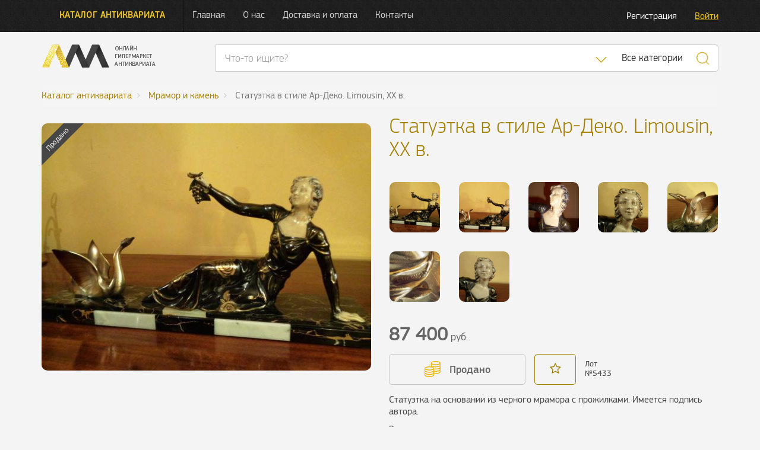

--- FILE ---
content_type: text/html; charset=UTF-8
request_url: https://antiqmall.ru/lot/5433
body_size: 7097
content:
<!doctype html>
<html lang="ru">
<head>
    <meta charset="utf-8" />
    <title>Статуэтка в стиле Ар-Деко. Limousin, ХХ в.  - в антикварном магазине АнтикМолл</title>
    <meta name="robots" content="all"/>
    <meta name="description" content="Статуэтка в стиле Ар-Деко. Limousin, ХХ в.  - купить в онлайн гипермаркете антиквариата АнтикМолл. Бесплатная доставка со всего мира до склада в Санкт-Петербурге. Доставка по России.">
    <meta http-equiv="X-UA-Compatible" content="IE=edge">
    <meta id="viewport" name="viewport" content="width=device-width, initial-scale=1.0, maximum-scale=1.0, user-scalable=no">

    <link rel="icon" href="/assets/design/img/favicon.png" type="image/png" />

    <link rel="stylesheet" href="//code.jquery.com/ui/1.12.1/themes/base/jquery-ui.min.css">
    <link rel="stylesheet" href="https://antiqmall.ru/assets/design/bootstrap/css/bootstrap.min.css">
    <link rel="stylesheet" href="https://antiqmall.ru/assets/design/css/font-awesome.min.css">
    <link rel="stylesheet" href="https://antiqmall.ru/assets/design/lightbox/css/lightgallery.css">
    <link rel="stylesheet" href="https://antiqmall.ru/assets/design/css/icheck/skins/square/yellow.css">
    <link rel="stylesheet" href="https://antiqmall.ru/assets/design/css/custom.css">

    <script>
        window.ga=window.ga||function(){(ga.q=ga.q||[]).push(arguments)};ga.l=+new Date;
                ga('create', 'UA-91090175-1', 'auto');
                ga('require', 'displayfeatures');
        ga('send', 'pageview');
        setTimeout(function() {ga('send','event','nobounce','30sec')},30000);
    </script>
    <script async src='https://www.google-analytics.com/analytics.js'></script>
</head>
<body>
<div class="overlay-page"></div>
<!-- Main navigation -->
<nav class="navbar navbar-black navbar-fixed-top header-box">
    <div class="container">
        <a href="/" class="navbar-logo-box">
            <img src="https://antiqmall.ru/assets/design/img/amlogo.png" class="logo" height="39" width="192" alt="Логотип АнтикМолл">
        </a>

        <!-- Brand and toggle get grouped for better mobile display -->
        <div class="navbar-header">
            <button type="button" class="navbar-toggle collapsed" data-toggle="collapse" data-target="#bs-example-navbar-collapse-1" aria-expanded="false">
                <span class="sr-only">Нажмите и откроется навигация</span>
                <span class="icon-bar"></span>
                <span class="icon-bar"></span>
                <span class="icon-bar"></span>
            </button>
            <a class="navbar-brand" href="/">Каталог антиквариата</a>
        </div>

        <!-- Collect the nav links, forms, and other content for toggling -->
        <div class="collapse navbar-collapse" id="bs-example-navbar-collapse-1">
            <ul class="nav navbar-nav navbar-menu-box">
                <li><a href="/">Главная</a></li>
                <li><a href="/about">О нас</a></li>
                <li><a href="/delivery">Доставка и оплата</a></li>
                <li><a href="/contact">Контакты</a></li>
            </ul>

            <ul class="nav navbar-nav navbar-right navbar-right-box profile-actions">
                                    <li><a href="/profile/registration" class="btn-register">Регистрация</a></li>
                    <li><a href="/profile/login" class="btn-login">Войти</a></li>
                            </ul>
        </div><!-- /.navbar-collapse -->
    </div><!-- /.container-fluid -->
    <div class="container">
        <div class="custom-menu">
            <div class="menu-dark" style="background-image: url('https://antiqmall.ru/assets/design/img/category43.jpg');" id="menu_category_bg_43">
                <div class="menu-sections">
                    <div class="main-section pull-left">
                        <div class="all-antiq-link">
                            <a href="/products/category/all">Весь антиквариат</a>
                        </div>
                        <ul itemscope itemtype="http://schema.org/SiteNavigationElement">
                                                            <li>
                                    <a
                                        itemprop="url"
                                        href="/products/category/43"
                                        data-menu="sub_menu_43"
                                        data-img="https://antiqmall.ru/assets/design/img/category43.jpg"
                                        data-category="43"
                                        >
                                        <span itemprop="text">Бронза и литье</span>
                                    </a>
                                </li>
                                                            <li>
                                    <a
                                        itemprop="url"
                                        href="/products/category/35"
                                        data-menu="sub_menu_35"
                                        data-img="https://antiqmall.ru/assets/design/img/category35.jpg"
                                        data-category="35"
                                        >
                                        <span itemprop="text">Дизайн</span>
                                    </a>
                                </li>
                                                            <li>
                                    <a
                                        itemprop="url"
                                        href="/products/category/47"
                                        data-menu="sub_menu_47"
                                        data-img="https://antiqmall.ru/assets/design/img/category47.jpg"
                                        data-category="47"
                                        >
                                        <span itemprop="text">Другое</span>
                                    </a>
                                </li>
                                                            <li>
                                    <a
                                        itemprop="url"
                                        href="/products/category/39"
                                        data-menu="sub_menu_39"
                                        data-img="https://antiqmall.ru/assets/design/img/category39.jpg"
                                        data-category="39"
                                        >
                                        <span itemprop="text">Живопись и графика</span>
                                    </a>
                                </li>
                                                            <li>
                                    <a
                                        itemprop="url"
                                        href="/products/category/44"
                                        data-menu="sub_menu_44"
                                        data-img="https://antiqmall.ru/assets/design/img/category44.jpg"
                                        data-category="44"
                                        >
                                        <span itemprop="text">Зеркала</span>
                                    </a>
                                </li>
                                                            <li>
                                    <a
                                        itemprop="url"
                                        href="/products/category/46"
                                        data-menu="sub_menu_46"
                                        data-img="https://antiqmall.ru/assets/design/img/category46.jpg"
                                        data-category="46"
                                        >
                                        <span itemprop="text">Индустриальный стиль</span>
                                    </a>
                                </li>
                                                            <li>
                                    <a
                                        itemprop="url"
                                        href="/products/category/32"
                                        data-menu="sub_menu_32"
                                        data-img="https://antiqmall.ru/assets/design/img/category32.jpg"
                                        data-category="32"
                                        >
                                        <span itemprop="text">Мебель</span>
                                    </a>
                                </li>
                                                            <li>
                                    <a
                                        itemprop="url"
                                        href="/products/category/42"
                                        data-menu="sub_menu_42"
                                        data-img="https://antiqmall.ru/assets/design/img/category42.jpg"
                                        data-category="42"
                                        >
                                        <span itemprop="text">Мрамор и камень</span>
                                    </a>
                                </li>
                                                            <li>
                                    <a
                                        itemprop="url"
                                        href="/products/category/36"
                                        data-menu="sub_menu_36"
                                        data-img="https://antiqmall.ru/assets/design/img/category36.jpg"
                                        data-category="36"
                                        >
                                        <span itemprop="text">Свет</span>
                                    </a>
                                </li>
                                                            <li>
                                    <a
                                        itemprop="url"
                                        href="/products/category/37"
                                        data-menu="sub_menu_37"
                                        data-img="https://antiqmall.ru/assets/design/img/category37.jpg"
                                        data-category="37"
                                        >
                                        <span itemprop="text">Серебро</span>
                                    </a>
                                </li>
                                                            <li>
                                    <a
                                        itemprop="url"
                                        href="/products/category/45"
                                        data-menu="sub_menu_45"
                                        data-img="https://antiqmall.ru/assets/design/img/category45.jpg"
                                        data-category="45"
                                        >
                                        <span itemprop="text">Стекло и хрусталь</span>
                                    </a>
                                </li>
                                                            <li>
                                    <a
                                        itemprop="url"
                                        href="/products/category/40"
                                        data-menu="sub_menu_40"
                                        data-img="https://antiqmall.ru/assets/design/img/category40.jpg"
                                        data-category="40"
                                        >
                                        <span itemprop="text">Улица и сад</span>
                                    </a>
                                </li>
                                                            <li>
                                    <a
                                        itemprop="url"
                                        href="/products/category/41"
                                        data-menu="sub_menu_41"
                                        data-img="https://antiqmall.ru/assets/design/img/category41.jpg"
                                        data-category="41"
                                        >
                                        <span itemprop="text">Фарфор и керамика</span>
                                    </a>
                                </li>
                                                            <li>
                                    <a
                                        itemprop="url"
                                        href="/products/category/38"
                                        data-menu="sub_menu_38"
                                        data-img="https://antiqmall.ru/assets/design/img/category38.jpg"
                                        data-category="38"
                                        >
                                        <span itemprop="text">Часы</span>
                                    </a>
                                </li>
                                                    </ul>
                    </div>
                    <div class="secondary-section pull-left">
                                                    <div class="sub-menu" id="sub_menu_43">
                                <h2 class="title">Бронза и литье</h2>
                                <ul>
                                                                                                        </ul>
                            </div>
                                                    <div class="sub-menu" id="sub_menu_35">
                                <h2 class="title">Дизайн</h2>
                                <ul>
                                                                                                        </ul>
                            </div>
                                                    <div class="sub-menu" id="sub_menu_47">
                                <h2 class="title">Другое</h2>
                                <ul>
                                                                                                        </ul>
                            </div>
                                                    <div class="sub-menu" id="sub_menu_39">
                                <h2 class="title">Живопись и графика</h2>
                                <ul>
                                                                                                        </ul>
                            </div>
                                                    <div class="sub-menu" id="sub_menu_44">
                                <h2 class="title">Зеркала</h2>
                                <ul>
                                                                                                        </ul>
                            </div>
                                                    <div class="sub-menu" id="sub_menu_46">
                                <h2 class="title">Индустриальный стиль</h2>
                                <ul>
                                                                                                        </ul>
                            </div>
                                                    <div class="sub-menu" id="sub_menu_32">
                                <h2 class="title">Мебель</h2>
                                <ul>
                                                                            <div class="all-antiq-link">
                                            <a href="/products/category/32">Мебель</a>
                                        </div>
                                                                                                                <li><a href="/products/category/49">Комоды, бюро, консоли</a></li>
                                                                            <li><a href="/products/category/50">Библиотеки и кабинеты</a></li>
                                                                            <li><a href="/products/category/51">Буфеты, горки, витрины</a></li>
                                                                            <li><a href="/products/category/55">Столы и столики</a></li>
                                                                            <li><a href="/products/category/56">Диваны, кресла, стулья</a></li>
                                                                            <li><a href="/products/category/60">Кровати и тумбочки</a></li>
                                                                            <li><a href="/products/category/61">Гарнитуры</a></li>
                                                                            <li><a href="/products/category/62">Другая мебель</a></li>
                                                                    </ul>
                            </div>
                                                    <div class="sub-menu" id="sub_menu_42">
                                <h2 class="title">Мрамор и камень</h2>
                                <ul>
                                                                                                        </ul>
                            </div>
                                                    <div class="sub-menu" id="sub_menu_36">
                                <h2 class="title">Свет</h2>
                                <ul>
                                                                                                        </ul>
                            </div>
                                                    <div class="sub-menu" id="sub_menu_37">
                                <h2 class="title">Серебро</h2>
                                <ul>
                                                                                                        </ul>
                            </div>
                                                    <div class="sub-menu" id="sub_menu_45">
                                <h2 class="title">Стекло и хрусталь</h2>
                                <ul>
                                                                                                        </ul>
                            </div>
                                                    <div class="sub-menu" id="sub_menu_40">
                                <h2 class="title">Улица и сад</h2>
                                <ul>
                                                                                                        </ul>
                            </div>
                                                    <div class="sub-menu" id="sub_menu_41">
                                <h2 class="title">Фарфор и керамика</h2>
                                <ul>
                                                                                                        </ul>
                            </div>
                                                    <div class="sub-menu" id="sub_menu_38">
                                <h2 class="title">Часы</h2>
                                <ul>
                                                                                                        </ul>
                            </div>
                                                <a href="https://antiqmall.ru/subscribe" class="email-subscription"></a>
                    </div>
                    <div class="clearfix"></div>
                </div>

                <!-- Mobile MENU PUT IT anywhere -->
                <ul class="nav mobile-nav">
                                            <li>
                            <a href="/products/category/43">
                                Бронза и литье                                                            </a>
                                                    </li>
                                            <li>
                            <a href="/products/category/35">
                                Дизайн                                                            </a>
                                                    </li>
                                            <li>
                            <a href="/products/category/47">
                                Другое                                                            </a>
                                                    </li>
                                            <li>
                            <a href="/products/category/39">
                                Живопись и графика                                                            </a>
                                                    </li>
                                            <li>
                            <a href="/products/category/44">
                                Зеркала                                                            </a>
                                                    </li>
                                            <li>
                            <a href="/products/category/46">
                                Индустриальный стиль                                                            </a>
                                                    </li>
                                            <li>
                            <a href="/products/category/32">
                                Мебель                                                                    <i class="sub-nav-button fa fa-plus"></i>
                                                            </a>
                                                        <ul class="sub-nav">
                                                                    <li><a href="/products/category/49">Комоды, бюро, консоли</a></li>
                                                                    <li><a href="/products/category/50">Библиотеки и кабинеты</a></li>
                                                                    <li><a href="/products/category/51">Буфеты, горки, витрины</a></li>
                                                                    <li><a href="/products/category/55">Столы и столики</a></li>
                                                                    <li><a href="/products/category/56">Диваны, кресла, стулья</a></li>
                                                                    <li><a href="/products/category/60">Кровати и тумбочки</a></li>
                                                                    <li><a href="/products/category/61">Гарнитуры</a></li>
                                                                    <li><a href="/products/category/62">Другая мебель</a></li>
                                                            </ul>
                                                    </li>
                                            <li>
                            <a href="/products/category/42">
                                Мрамор и камень                                                            </a>
                                                    </li>
                                            <li>
                            <a href="/products/category/36">
                                Свет                                                            </a>
                                                    </li>
                                            <li>
                            <a href="/products/category/37">
                                Серебро                                                            </a>
                                                    </li>
                                            <li>
                            <a href="/products/category/45">
                                Стекло и хрусталь                                                            </a>
                                                    </li>
                                            <li>
                            <a href="/products/category/40">
                                Улица и сад                                                            </a>
                                                    </li>
                                            <li>
                            <a href="/products/category/41">
                                Фарфор и керамика                                                            </a>
                                                    </li>
                                            <li>
                            <a href="/products/category/38">
                                Часы                                                            </a>
                                                    </li>
                                    </ul>
                <!-- Mobile MENU PUT IT anywhere -->

            </div>
        </div>
    </div>
</nav>



<header>
    <div class="container">
        <div class="row">
            <div class="col-xs-12 col-md-3">
                <a href="/"><img height="39" src="https://antiqmall.ru/assets/design/img/amlogo.png" class="logo" alt="Логотип"></a>
            </div>
            <div class="col-xs-12 col-md-9 search-top-box" itemscope itemtype="http://schema.org/WebSite">
                <meta itemprop="url" content="https://antiqmall.ru/"/>
                <div class="input-group" itemprop="potentialAction" itemscope itemtype="http://schema.org/SearchAction">
                    <meta itemprop="target" content="https://antiqmall.ru/search/all/{search_term_string}"/>
                    <input itemprop="query-input" name="search_term_string" class="form-control search-keyword" placeholder="Что-то ищите?"
                                                >
                    <div class="input-group-btn">
                        <ul class="dropdown-menu dropdown-menu-right" id="search-category-select">
                                                            <li><span class="golden" data-category="43">Бронза и литье</span></li>
                                                            <li><span class="golden" data-category="35">Дизайн</span></li>
                                                            <li><span class="golden" data-category="47">Другое</span></li>
                                                            <li><span class="golden" data-category="39">Живопись и графика</span></li>
                                                            <li><span class="golden" data-category="44">Зеркала</span></li>
                                                            <li><span class="golden" data-category="46">Индустриальный стиль</span></li>
                                                            <li><span class="golden" data-category="32">Мебель</span></li>
                                                            <li><span class="golden" data-category="42">Мрамор и камень</span></li>
                                                            <li><span class="golden" data-category="36">Свет</span></li>
                                                            <li><span class="golden" data-category="37">Серебро</span></li>
                                                            <li><span class="golden" data-category="45">Стекло и хрусталь</span></li>
                                                            <li><span class="golden" data-category="40">Улица и сад</span></li>
                                                            <li><span class="golden" data-category="41">Фарфор и керамика</span></li>
                                                            <li><span class="golden" data-category="38">Часы</span></li>
                                                        <li role="separator" class="divider"></li>
                            <li><span class="golden" data-category="all">Все категории</span></li>
                        </ul>
                        <button type="button" class="btn btn-default dropdown-toggle golden search-dropdown" data-toggle="dropdown">
                            <img src="/assets/design/img/search-drop-down-icon.png" alt="Скисок категорий">
                            <span class="sr-only">Список категорий</span>
                        </button>
                                                    <button type="button" class="btn btn-default search-category-data dropdown-toggle" data-toggle="dropdown" data-category="all">Все категории</button>
                                                <button type="button" class="btn btn-default btn-search golden global-ajax-search"><img height="23" src="/assets/design/img/search-icon.png" alt="Поиск"></button>
                    </div>
                </div>
            </div>
        </div>
    </div>
</header><div class="container">
    <div class="row">
        <div class="col-md-12">
            <ol class="breadcrumb" itemscope itemtype="http://schema.org/BreadcrumbList">
                <li itemprop="itemListElement" itemscope itemtype="http://schema.org/ListItem">
                    <a itemscope itemtype="http://schema.org/Thing" itemprop="item" href="/products/category/all"><span itemprop="name">Каталог антиквариата</span></a>
                </li>
                                    <li itemprop="itemListElement" itemscope itemtype="http://schema.org/ListItem">
                        <a itemscope itemtype="http://schema.org/Thing" itemprop="item" href="/products/category/42"><span itemprop="name">Мрамор и камень</span></a>
                    </li>
                                <li itemprop="itemListElement" itemscope itemtype="http://schema.org/ListItem" class="active">
                    <span itemprop="name">Статуэтка в стиле Ар-Деко. Limousin, ХХ в. </span>
                </li>
                            </ol>
        </div>
    </div>
</div>
<div class="container single-product" itemscope itemtype="http://schema.org/Product">
    <div class="row">
        <div class="col-md-6">
            <div class="main-img">
                <div class="ribbon"><span class="gray">Продано</span></div>                
                <img itemprop="image" class="pointer" src="https://antiqmall.ru/assets/uploads/81ffb4247c49d944cf0fdfb807dadc37_1020_555.jpg" alt="Статуэтка в стиле Ар-Деко. Limousin, ХХ в. ">
            </div>
        </div>
        <div class="col-md-6">
            <h1 class="title" itemprop="name">Статуэтка в стиле Ар-Деко. Limousin, ХХ в. </h1>
            <div class="attached-images">
                                <div class="attached-image-box">
                    <div
                        class="attachment-bg"
                        data-src="https://antiqmall.ru/assets/uploads/81ffb4247c49d944cf0fdfb807dadc37_1020_555.jpg"
                        data-index="0"
                        style="background-image: url('https://antiqmall.ru/assets/uploads/81ffb4247c49d944cf0fdfb807dadc37_300_300.jpg')">
                    </div>
                </div>
                                <div class="attached-image-box">
                    <div
                        class="attachment-bg"
                        data-src="https://antiqmall.ru/assets/uploads/701a622d99ee5190c1b0bbf5e5f8c0c0_1020_555.jpg"
                        data-index="1"
                        style="background-image: url('https://antiqmall.ru/assets/uploads/701a622d99ee5190c1b0bbf5e5f8c0c0_300_300.jpg')">
                    </div>
                </div>
                                <div class="attached-image-box">
                    <div
                        class="attachment-bg"
                        data-src="https://antiqmall.ru/assets/uploads/dda4c52cfa69264c27d7406c71d2a648_1020_555.jpg"
                        data-index="2"
                        style="background-image: url('https://antiqmall.ru/assets/uploads/dda4c52cfa69264c27d7406c71d2a648_300_300.jpg')">
                    </div>
                </div>
                                <div class="attached-image-box">
                    <div
                        class="attachment-bg"
                        data-src="https://antiqmall.ru/assets/uploads/0d87a542d47ca60e5fe7ec5fabfe0433_1020_555.jpg"
                        data-index="3"
                        style="background-image: url('https://antiqmall.ru/assets/uploads/0d87a542d47ca60e5fe7ec5fabfe0433_300_300.jpg')">
                    </div>
                </div>
                                <div class="attached-image-box">
                    <div
                        class="attachment-bg"
                        data-src="https://antiqmall.ru/assets/uploads/55e33e742299549078428e1a0a1341d2_1020_555.jpg"
                        data-index="4"
                        style="background-image: url('https://antiqmall.ru/assets/uploads/55e33e742299549078428e1a0a1341d2_300_300.jpg')">
                    </div>
                </div>
                                <div class="attached-image-box">
                    <div
                        class="attachment-bg"
                        data-src="https://antiqmall.ru/assets/uploads/bd2ac77f1019b3fc70fc30bd34104037_1020_555.jpg"
                        data-index="5"
                        style="background-image: url('https://antiqmall.ru/assets/uploads/bd2ac77f1019b3fc70fc30bd34104037_300_300.jpg')">
                    </div>
                </div>
                                <div class="attached-image-box">
                    <div
                        class="attachment-bg"
                        data-src="https://antiqmall.ru/assets/uploads/2ea18f4b61893b97ba7187296bcf69d5_1020_555.jpg"
                        data-index="6"
                        style="background-image: url('https://antiqmall.ru/assets/uploads/2ea18f4b61893b97ba7187296bcf69d5_300_300.jpg')">
                    </div>
                </div>
                            </div>
                        <div class="control">
                <div class="row">
                                        <div class="col-md-12 product-price-box" itemprop="offers" itemscope itemtype="http://schema.org/Offer">
                        <meta itemprop="priceCurrency" content="RUB" />
                        <div class="product-price"><span class="price" itemprop="price">87400</span> руб.</div>                    </div>
                                    </div>
                <div class="row product-actions-box">
                    <div class="col-xs-5 button-box">
                        <span class="blank-btn-gray">
                <img src="/assets/design/img/coins-icon-golden.png" alt="Продано">
                Продано
            </span>                    </div>
                    <div class="col-xs-2 favorite-box">
                                                    <span class="blank-btn favorite favorite-ajax" data-item_id="5433"><i class="fa fa-star-o" aria-hidden="true"></i></span>
                                            </div>
                    <div class="col-xs-2 product-id-box">
                        <span class="product-label">Лот</span>
                        <span class="product-id">№<span itemprop="mpn">5433</span></span>
                    </div>
                </div>
                                <div class="row">
                                        <div class="col-md-12">
                        <div class="description" itemprop="description"><p>Статуэтка на основании из черного мрамора с прожилками. Имеется подпись автора.</p><p>В достаточно хорошем состоянии.&nbsp;</p><p>Размеры (Ш): 50 см&nbsp;</p><p>&nbsp;</p></div>
                    </div>
                </div>
            </div>

        </div>
    </div>
</div>
<div class="relative-products">
    <div class="container">
        <div class="row">
            <div class="header">
                <div class="col-md-12">
                    <h2 class="title">Похожие вещи в разделе
                        <a class="golden" href="/products/category/42">Мрамор и камень</a>
                    </h2>
                </div>
            </div>
        </div>
        <div class="row grid-products">
                        <div class="col-md-3 product">
                                <a href="https://antiqmall.ru/lot/4972"><div class="img" style="background-image: url('https://antiqmall.ru/assets/uploads/890277e45a3b966659f447e948cc8467_300_300.jpg');"></div></a>
                <h3 class="title"><a href="https://antiqmall.ru/lot/4972">Ваза из кварца, Китай, к. XIX в.- н. XX в.</a></h3>
                <p class="description">Ваза с аметистовыми оттенками&nbsp;зеленого и фиолетового цветов. Небольшие сколы на горлышке.В хорошем...</p>
                <div class="control">
                                            <span class="favorite-start favorite-ajax" data-item_id="4972">
                        В избранное
                                                </span>
                </div>
            </div>
                        <div class="col-md-3 product">
                                <a href="https://antiqmall.ru/lot/4232"><div class="img" style="background-image: url('https://antiqmall.ru/assets/uploads/577e7192e50abafed4d887c27a54115b_300_300.jpg');"></div></a>
                <h3 class="title"><a href="https://antiqmall.ru/lot/4232">Гипсовый бюст темнокожей девушки, XX в. </a></h3>
                <p class="description">Бюст молодой темнокожей девушки с ярко-красными вызывающими губами, датируемый приблизительно 1950 г...</p>
                <div class="control">
                                            <span class="favorite-start favorite-ajax" data-item_id="4232">
                        В избранное
                                                </span>
                </div>
            </div>
                        <div class="col-md-3 product">
                                <a href="https://antiqmall.ru/lot/5226"><div class="img" style="background-image: url('https://antiqmall.ru/assets/uploads/746491d70d41bbe6d9a63154968f8de8_300_300.jpg');"></div></a>
                <h3 class="title"><a href="https://antiqmall.ru/lot/5226">Мраморная скульптура. Benvenuti, XIX в. </a></h3>
                <p class="description">Большой мужской мраморный бюст, задрапированный в античном стиле. Бюст работы Августо Бенвенути (Augusto...</p>
                <div class="control">
                                            <span class="favorite-start favorite-ajax" data-item_id="5226">
                        В избранное
                                                </span>
                </div>
            </div>
                        <div class="col-md-3 product">
                                <a href="https://antiqmall.ru/lot/5250"><div class="img" style="background-image: url('https://antiqmall.ru/assets/uploads/f32a3618c8bef7dbe5785fc268837872_300_300.jpg');"></div></a>
                <h3 class="title"><a href="https://antiqmall.ru/lot/5250">Скульптура "Нищий и собака", Hertig, XX в.</a></h3>
                <p class="description">Красивая мраморная скульптура автора Louis Hertig (1880-1958).В очень хорошем состоянии.Размеры (В х...</p>
                <div class="control">
                                            <span class="favorite-start favorite-ajax" data-item_id="5250">
                        В избранное
                                                </span>
                </div>
            </div>
                    </div>
    </div>
</div>        <footer>
            <div class="container">
                                <div class="row footer-block" itemscope itemtype="http://schema.org/Organization">
                    <div class="col-md-8 col-lg-4 nav-box">
                        <ul class="nav">
                            <li><a href="/products/category/all">Антиквариат</a></li>
                            <li><a href="/">Главная</a></li>
                            <li><a href="/contact">Контакты</a></li>
                        </ul>
                    </div>
                    <div class="col-md-4 col-lg-2 social-icons">
                        <link itemprop="url" href="https://antiqmall.ru/">
                        <a itemprop="sameAs" href="https://www.facebook.com/antiqmall/" rel="nofollow" target="_blank"><i class="fa fa-facebook" aria-hidden="true"></i></a>
                        <a itemprop="sameAs" href="https://vk.com/antiqmall" rel="nofollow" target="_blank"><i class="fa fa-vk" aria-hidden="true"></i></a>
                        <a itemprop="sameAs" href="https://www.instagram.com/antiqmall_ru/" rel="nofollow" target="_blank"><i class="fa fa-instagram" aria-hidden="true"></i></a>
                    </div>
                    <div class="col-md-12 col-lg-4 phone-box">
                        <span class="hidden" itemprop="name">АнтикМолл</span>
                        <div class="hidden" itemprop="address" itemscope itemtype="http://schema.org/PostalAddress">
                            <div><span itemprop="postalCode">192102</span>, <span itemprop="addressLocality">Санкт-Петербург</span>,</div>
                            <div itemprop="streetAddress">ул. Самойловой, д. 5, лит. И</div>
                        </div>
                        <span class="phone" itemprop="telephone"><span class="golden">+7(812)</span> 409 52 65</span>
                        <span class="phone second-phone" itemprop="telephone"><span class="golden">+7(499)</span> 112 42 64</span>
                    </div>
                    <div class="col-lg-2 logo-box">
                        <img class="logo" src="https://antiqmall.ru/assets/design/img/amlogo_footer.png" alt="Логотип">
                    </div>
                </div>
            </div>
        </footer>

        <script src="https://code.jquery.com/jquery-2.1.1.min.js"></script>
        <script src="https://code.jquery.com/ui/1.12.1/jquery-ui.min.js"></script>
        <script src="https://antiqmall.ru/assets/design/bootstrap/js/bootstrap.min.js"></script>
        <script src="https://antiqmall.ru/assets/design/js/jquery.jcarousel.min.js"></script>
        <script src="https://antiqmall.ru/assets/sweetalert/dist/sweetalert.min.js"></script>
        <script src="https://antiqmall.ru/assets/design/js/bootstrap-notify.min.js"></script>

        <script src="https://antiqmall.ru/assets/design/lightbox/js/lightgallery.js"></script>
        <!-- A jQuery plugin that adds cross-browser mouse wheel support. (Optional) -->
        <script src="https://cdnjs.cloudflare.com/ajax/libs/jquery-mousewheel/3.1.13/jquery.mousewheel.min.js">
        <script src="https://antiqmall.ru/assets/design/lightbox/js/lg-thumbnail.js"></script>
        <script src="https://antiqmall.ru/assets/design/lightbox/js/lg-fullscreen.js"></script>
        <script src="https://antiqmall.ru/assets/design/js/icheck.min.js"></script>

        <script src="https://ajax.aspnetcdn.com/ajax/jquery.validate/1.14.0/jquery.validate.min.js" type="text/javascript"></script>
        <script src="https://ajax.aspnetcdn.com/ajax/jquery.validate/1.14.0/localization/messages_ru.min.js" type="text/javascript"></script>

        <script src="https://unpkg.com/masonry-layout@4.1/dist/masonry.pkgd.min.js"></script>
        <script type="text/javascript" src="https://www.google.com/recaptcha/api.js?render=onload&hl=ru" async defer></script>
        <script src="https://antiqmall.ru/assets/design/js/custom.js"></script>
                <script>$('.main-img img').on('click', function() {
                    var $lg = $(this);
                    if(typeof $lg.data('lightGallery') != "undefined") {
                        $lg.data('lightGallery').destroy(true);
                    }
                    setTimeout(function() {
                    $lg.lightGallery({
                        dynamic: true,
                        download: false,
                        index: $('.attachment-bg.active').data('index')*1,
                        dynamicEl: [{"src":"https:\/\/antiqmall.ru\/assets\/uploads\/81ffb4247c49d944cf0fdfb807dadc37_1200_700.jpg"},{"src":"https:\/\/antiqmall.ru\/assets\/uploads\/701a622d99ee5190c1b0bbf5e5f8c0c0_1200_700.jpg"},{"src":"https:\/\/antiqmall.ru\/assets\/uploads\/dda4c52cfa69264c27d7406c71d2a648_1200_700.jpg"},{"src":"https:\/\/antiqmall.ru\/assets\/uploads\/0d87a542d47ca60e5fe7ec5fabfe0433_1200_700.jpg"},{"src":"https:\/\/antiqmall.ru\/assets\/uploads\/55e33e742299549078428e1a0a1341d2_1200_700.jpg"},{"src":"https:\/\/antiqmall.ru\/assets\/uploads\/bd2ac77f1019b3fc70fc30bd34104037_1200_700.jpg"},{"src":"https:\/\/antiqmall.ru\/assets\/uploads\/2ea18f4b61893b97ba7187296bcf69d5_1200_700.jpg"}]
                    });
                    }, 200);

                });</script>        <!-- Yandex.Metrika counter -->
        <script type="text/javascript">
            (function (d, w, c) {
                (w[c] = w[c] || []).push(function() {
                    try {
                        w.yaCounter42458324 = new Ya.Metrika({
                            id:42458324,
                            clickmap:true,
                            trackLinks:true,
                            accurateTrackBounce:30000,
                            webvisor:false,
                            ecommerce:"dataLayer"
                        });
                    } catch(e) { }
                });

                var n = d.getElementsByTagName("script")[0],
                    s = d.createElement("script"),
                    f = function () { n.parentNode.insertBefore(s, n); };
                s.type = "text/javascript";
                s.async = true;
                s.src = "https://mc.yandex.ru/metrika/watch.js";

                if (w.opera == "[object Opera]") {
                    d.addEventListener("DOMContentLoaded", f, false);
                } else { f(); }
            })(document, window, "yandex_metrika_callbacks");
        </script>
        <noscript><div><img src="https://mc.yandex.ru/watch/42458324" style="position:absolute; left:-9999px;" alt="" /></div></noscript>
        <!-- /Yandex.Metrika counter -->
    </body>
</html>

--- FILE ---
content_type: text/css
request_url: https://antiqmall.ru/assets/design/css/custom.css
body_size: 7878
content:
@import url(../fonts/pfsquaresanspro-medium/PFSquareSansPro-Medium.css);@import url(../fonts/pfsquaresanspro-thin/PFSquareSansPro-Thin.css);@import url(../fonts/pfsquaresanspro-regular/PFSquareSansPro-Regular.css);@import url(../fonts/pfsquaresanspro-light/PFSquareSansPro-Light.css);.jcarousel img,img{max-width:100%}body{font-family:PFSquareSansPro-Regular;font-size:16px;line-height:18px;background:#f4f4f4;color:#464646}a:focus,a:hover{color:#a28100}a:focus{text-decoration:none!important}.navbar-right .btn-login,ul.dash-menu li a:hover{text-decoration:underline}header{padding:10px 0;margin-top:65px}.navbar-black{background:url(../img/headerbg.jpg) center left #000;border:none;border-radius:0;-webkit-border-radius:0;-moz-border-radius:0;margin-bottom:0!important;z-index:100}.navbar-right-box.profile-actions{height:54px;padding:2px 0}.alert{top:65px!important}.navbar-right .btn-register{color:#fff}.navbar-right .btn-login{color:#f1c521}.navbar-black a{color:#cecece}.nav>li>a:focus,.nav>li>a:hover{background:0 0}.navbar>.container .navbar-brand,.navbar>.container-fluid .navbar-brand{margin-left:0}.navbar-header .navbar-brand{font-family:PFSquareSansPro-Medium;color:#f1c521;text-transform:uppercase;font-size:16px;padding:15px 30px;height:54px;border-right:1px solid #0b0b0b}.navbar-brand.active{font-family:PFSquareSansPro-Medium;color:#1b1b1b;background:url(../img/header-btn-bg.jpg) top repeat-x}.menu-large{position:absolute}.custom-menu{position:absolute;width:750px;top:54px;display:none;z-index:99}ul.dash-menu{background:#fff;border-radius:15px;border:1px solid #e5e5e5;text-align:left;margin-bottom:15px;overflow:hidden}ul.dash-menu li::before{content:'';display:inline-block;width:8px;height:8px;-moz-border-radius:7.5px;-webkit-border-radius:7.5px;border-radius:7.5px;background-color:#69b6d5;position:absolute;top:20px;left:20px}ul.dash-menu li a{font-family:PFSquareSansPro-Regular;padding-left:45px;line-height:25px;border-top:1px solid #e5e5e5;color:#454545;font-size:16px}ul.dash-menu li span.badge{position:absolute;top:14px;right:10px}ul.dash-menu li:first-child a{border:none}.nav-pills>li.active.orange>a,ul.dash-menu li.orange .badge,ul.dash-menu li.orange:before{background-color:#ebc947}.nav-pills>li.active.green>a,ul.dash-menu li.green .badge,ul.dash-menu li.green:before{background-color:#69ba38}.nav-pills>li.active.blue>a,ul.dash-menu li.blue .badge,ul.dash-menu li.blue:before{background-color:#00b9ee}.nav-pills>li.active.purple>a,ul.dash-menu li.purple .badge,ul.dash-menu li.purple:before{background-color:#ae8bde}.nav-pills>li.active.pink>a,ul.dash-menu li.pink .badge,ul.dash-menu li.pink:before{background-color:#ff76c1}.nav-pills>li.active.gray>a,ul.dash-menu li.gray .badge,ul.dash-menu li.gray:before{background-color:#a5a5a5}.nav-pills>li.active.red>a,ul.dash-menu li.red .badge,ul.dash-menu li.red:before{background-color:#ff6c00}.nav-pills>li.active.white>a,ul.dash-menu li.white .badge,ul.dash-menu li.white:before{background-color:#fff;color:#454545}.nav-stacked>li+li{margin:0}.nav-pills>li.active>a{border-radius:0;border:none}.product-status-bar{font-size:16px;color:#fff;text-align:center;display:block;line-height:40px;background-color:#ccc;border-radius:10px;margin:0 5px 20px}#register-form #reg_password-error{display:inline-block!important;color:red}#email-error{color:red;text-align:left}.blank-btn,.request-btn{text-align:center;border-radius:5px}.subscribe-success{display:none}.product-status-bar .bill-icon,.product-status-bar .box-icon,.product-status-bar .car-icon,.product-status-bar .cart-icon,.product-status-bar .check-icon,.product-status-bar .clock-icon,.product-status-bar .close-icon,.product-status-bar .loading-icon{position:relative;top:-2px;margin-right:5px}.green .product-status-bar,.notification-cloud.green{background-color:#69ba38}.blue .product-status-bar,.notification-cloud.blue{background-color:#00b9ee}.notification-cloud.purple,.purple .product-status-bar{background-color:#a76ef5}.notification-cloud.red,.red .product-status-bar{background-color:#ff7e00}.notification-description{color:#fff}.notification-description a{color:#fff;text-decoration:underline}.notification-description span.time{font-size:14px;display:block;margin-top:10px}.blank-btn.search-notifications{line-height:42px;margin:0}.profile-box.active a{color:#f1c521}.request-btn{font-size:16px;color:#fff;display:block;line-height:40px;background-color:#eeb200;margin:20px 5px 0}.request-btn:hover{color:#fff;background-color:#a28100;text-decoration:none;cursor:pointer}.single-product .request-btn,.single-product .request-btn:focus{margin:0;font-family:PFSquareSansPro-Medium;font-size:20px;line-height:50px;height:52px;color:#fff}.product-block .blank-btn{margin:10px 5px 0}.blank-btn{font-size:16px;display:block;line-height:40px;background-color:transparent;margin:10px 0;color:#a28100;border:1px solid #a28100}.blank-btn:hover,.single-product .blank-btn.active{color:#fff;background-color:#eeb200;border:1px solid #eeb200;cursor:pointer;text-decoration:none!important}.blank-btn-lg,.single-product .blank-btn-gray{font-family:PFSquareSansPro-Medium;display:block;background-color:transparent;text-align:center}.single-product .blank-btn{height:52px;line-height:50px;font-size:20px;margin:0}.single-product .blank-btn-gray{height:52px;line-height:50px;font-size:18px;margin:0;border-radius:5px;color:#656565;border:1px solid #c6c6c6}.single-product .blank-btn-gray img{position:relative;top:-2px;margin-right:10px}.blank-btn-lg{font-size:20px;line-height:55px;border-radius:5px;margin:10px 0;color:#a28100;border:1px solid #a28100}.blank-btn-lg:hover{color:#fff;background-color:#eeb200;border:1px solid #eeb200;cursor:pointer;text-decoration:none!important}.grid .grid-item .product-block{background-color:#fff;border:1px solid #d9d9d9;border-radius:10px;padding:10px;margin-bottom:20px}.all-antiq-link,.custom-menu ul li a{border-right:1px solid #353535;display:block}.profile-heading{margin-bottom:20px}.profile-heading h1,.profile-heading h2{font-size:24px;font-family:PFSquareSansPro-Medium;margin:20px 5px}.profile-heading h1{color:#a28100}.profile-notifications-msg,h1.person-logo-title{font-size:32px;font-family:PFSquareSansPro-Thin}.profile-notifications-msg strong{color:#a38203}.contact-info-block{color:#000}.profile-notifications-img{position:relative}.profile-notifications-img .img-n-count{position:absolute;width:100%;color:#fff;font-size:65px;font-family:PFSquareSansPro-Medium;font-weight:700;top:55px}.recovery-submit{display:inline}.full-height .recovery-description{margin-bottom:25px;display:block}.full-height h1.recovery-title{margin-bottom:15px}.contact-info-title{font-weight:700;margin-bottom:20px}.forgot-password{color:#a28100}.inline{display:inline!important}.contact-address,.contact-phone{margin-bottom:20px}.profile-subscribe{color:#000;margin-top:50px}.profile-heading .nav-pills{margin:15px 0}.profile-heading .nav-pills li a{color:#a38203}.profile-heading .nav-pills li a:hover{color:#a38203;text-decoration:underline}.profile-heading .nav-pills>li.active>a,.profile-heading .nav-pills>li.active>a:focus,.profile-heading .nav-pills>li.active>a:hover{color:#a38203;text-decoration:underline;background:0 0}.grid .grid-item .attachment-bg{height:190px;border-radius:10px;background-size:cover}.grid .grid-item h3{padding:0 10px;margin:10px 0 5px;line-height:18px}.grid .grid-item .info{padding:0 10px;margin-bottom:10px;color:#656565;font-size:14px}.grid .grid-item h3 a{color:#a28100;font-size:18px;font-family:PFSquareSansPro-Regular}.grid .grid-item .pay-day,.single-product .pay-day{padding:0 10px;font-family:PFSquareSansPro-Regular;font-size:14px;margin-top:5px}.single-product .pay-day{padding:0}.grid .grid-item .product-price{padding:0 10px}.grid .grid-item .product-price .price{color:#656565;font-size:26px;font-weight:700}.custom-menu .title,.ribbon span{font-family:PFSquareSansPro-Regular;color:#fff}.checkbox label,.radio label{padding:0}.loader,.registration-completed-block{display:none}.checkbox label div{margin-right:10px;top:-1px}#register-form .checkbox label div label{display:none!important}.public-license{text-align:center;padding:10px 0}.menu-dark{background-color:#252525;background-repeat:no-repeat;background-position:315px 65px;border-bottom-right-radius:8px;border-bottom-left-radius:8px}.ribbon span,.ribbon span.gray{background-color:#464646}.all-antiq-link{padding:12px 30px}#menu_category_bg_43{background-position:283px 56px}#menu_category_bg_35,#menu_category_bg_41{background-position:272px 56px}#menu_category_bg_47{background-position:374px 56px}#menu_category_bg_39{background-position:390px 90px}#menu_category_bg_44{background-position:361px 56px}#menu_category_bg_46{background-position:407px 74px}#menu_category_bg_42{background-position:271px 56px}#menu_category_bg_36{background-position:361px -18px}#menu_category_bg_37{background-position:284px 14px}#menu_category_bg_45{background-position:271px 69px}#menu_category_bg_40{background-position:271px 20px}#menu_category_bg_38{background-position:382px -4px}.ribbon{position:absolute;left:26px;top:11px;z-index:1;overflow:hidden;width:85px;height:85px;text-align:right}.ribbon span{font-size:13px;text-align:center;line-height:24px;transform:rotate(-45deg);-webkit-transform:rotate(-45deg);width:120px;display:block;position:absolute;top:15px;left:-33px}.ribbon span.red{background-color:#ff3000}.grid-products .product .ribbon,.main-img .ribbon{top:0;left:15px}.custom-menu ul{list-style:none;margin:0;padding:0}.custom-menu .title{font-size:40px;margin-top:30px;margin-left:30px}.custom-menu ul li.menu-label{text-decoration:underline}.custom-menu ul li a{color:#cfb557;font-family:PFSquareSansPro-Medium;padding:12px 30px;font-size:16px;text-decoration:none;border-top:1px solid #353535}.custom-menu .sub-menu .all-antiq-link,.custom-menu .sub-menu ul li a{border-right:none}.custom-menu ul li a:hover{background:#e3be2d;color:#000}.custom-menu .secondary-section ul li a{color:#cfb557;text-decoration:underline}.custom-menu .secondary-section ul li a:hover{color:#000}.custom-menu .main-section{width:239px;margin-right:20px}.custom-menu .sub-menu{display:none}.custom-menu .sub-menu:first-child{display:block}.custom-menu .email-subscription{position:absolute;bottom:20px}.custom-menu .email-subscription .description a{color:#505050;font-size:14px;line-height:12px}.custom-menu .email-subscription .description{position:relative;margin-left:7px;top:-6px;width:125px}.branding h1.home-title{font-family:PFSquareSansPro-Thin;padding:10px 0 50px;font-size:54px;line-height:56px}header .search-top-box .input-group input.search-keyword{padding:14px 15px;font-size:18px;font-family:PFSquareSansPro-Light;box-shadow:none}header .logo{margin-bottom:20px}header .input-group .btn-search{border-top-right-radius:5px;border-bottom-right-radius:5px}.input-group-btn button{padding:10px;font-size:17px;border-left:none;border-radius:0;-webkit-border-radius:0;-moz-border-radius:0}.new-products .grid-header{padding:30px 0}.chat-cloud{font-family:PFSquareSansPro-Medium;font-size:14px;border:1px solid #a28100;padding:15px 25px;border-radius:10px;-webkit-border-radius:10px;-moz-border-radius:10px;display:inline-block;color:#a28100;position:relative}.second-phone{padding-left:15px}.social-icons a{color:#a28100;font-size:30px;margin-left:10px}.social-icons a:hover{color:#252525}.product-comment.chat-cloud{font-family:PFSquareSansPro-Regular;background:#fff;border-color:#ccc;color:#464646;width:97%;margin:40px 0;font-size:16px}.office-logo-simple img{position:relative;top:-1px}.product-comment.tri-right.border.left-top:before,.tri-right.border.left-top:before{content:' ';position:absolute;width:0;height:0;right:auto;top:-1px;bottom:auto}.border{border:1px solid #a28100}.tri-right.border.left-top:before{left:-22px;border:21px solid;border-color:#a28100 transparent transparent}.product-comment.tri-right.border.left-top:before{left:-10px;border:9px solid;border-color:#ccc transparent transparent}.product-comment.tri-right.left-top:after,.tri-right.left-top:after{content:' ';position:absolute;width:0;height:0;right:auto;top:0}.tri-right.left-top:after{left:-20px;bottom:auto;border:20px solid;border-color:#f4f4f4 transparent transparent}.product-comment.tri-right.left-top:after{left:-8px;bottom:auto;border:8px solid;border-color:#fff transparent transparent}.tri-right.border.right-top:before,.tri-right.right-top:after{content:' ';width:0;height:0;left:auto;bottom:auto;position:absolute}.tri-right.border.right-top:before{right:-22px;top:-1px;border:21px solid;border-color:#a28100 transparent transparent}.tri-right.right-top:after{right:-20px;top:0;border:20px solid;border-color:#f4f4f4 transparent transparent}.grid-header .title{margin:0;font-size:32px;font-family:PFSquareSansPro-Thin;color:#2b2c2c;padding:8px 0}.product-comment,.shipping-description{color:#656565;margin:10px 10px 0;font-size:15px}.product-comment span,.shipping-description span{font-family:PFSquareSansPro-Regular;color:#a38203;display:block;margin-bottom:5px}.notification-cloud{border:1px solid #e5e5e5;border-radius:15px;padding:25px 30px 25px 15px;margin-bottom:10px;background-color:#fff}.notification-icon-block{width:9%}.notification-description-block{width:85%;margin-left:4%}.notification-delete{position:absolute;top:12px;right:12px;color:#fff;opacity:.5}.title span,.title sup{font-family:PFSquareSansPro-Regular;color:#a28100}.main-product .product-bg{background:url(../img/mainproduct.png) center;background-size:cover;height:320px;border-radius:10px;-webkit-border-radius:10px;-moz-border-radius:10px}.main-product .product-description .table .table-cell{height:320px;vertical-align:middle;padding:0 60px}.full-height{padding-top:80px}.full-height.no-pad-top{padding-top:0}.form-control:focus{border-color:#edbd02;outline:0;-webkit-box-shadow:inset 0 1px 1px rgba(0,0,0,.075),0 0 8px rgba(255,215,60,.6);box-shadow:inset 0 1px 1px rgba(0,0,0,.075),0 0 8px rgba(255,215,60,.6)}input.error{border-color:#fb8f65}.form-group{position:relative}.form-group .validation-icons{position:absolute;top:12px;right:13px;font-size:25px}.form-group .validation-icons .fa{display:none}#price-request-form label.error,#register-form label{display:none!important}#price-request-form .form-group .validation-icons{position:absolute;top:38px;right:10px;font-size:25px}#register-form .checkbox label{display:inline-block!important}.form-group .validation-icons .fa-check{color:#84c652}.form-group .validation-icons .fa-times{color:#fb8f65}.contact-page h2.content-page-title,.full-height h1.content-page-title,.full-height h1.text-center{color:#2b2c2c;font-family:PFSquareSansPro-Thin;font-size:40px;margin-bottom:50px}h1.subscribe-title{color:#454545;font-family:PFSquareSansPro-Regular;font-size:30px;line-height:34px}.main-product .product-description .table{margin:0;padding:0}.main-product .product-description .premium-badge{font-family:PFSquareSansPro-Medium;color:#a28100}.main-product .product-description .title,.main-product .product-description .title a{font-family:PFSquareSansPro-Light;color:#a28100;font-size:32px;margin-top:10px;margin-bottom:15px}.btn-blank-gold,.btn-gold,.phone,footer ul.nav li:first-child a{font-family:PFSquareSansPro-Medium}.main-product .product-description{background:rgba(255,255,255,.9);border-bottom-right-radius:10px;border-top-right-radius:10px;font-size:18px}.table{display:table}.table-cell{display:table-cell}.product .img{border-radius:10px;-webkit-border-radius:10px;-moz-border-radius:10px;width:100%;height:210px;background-repeat:no-repeat;background-size:cover;background-position:center center;display:block}.btn-blank-gold{color:#a28100;background-color:transparent;border-color:#a28100}.btn-gold{background:#eeb200;color:#fff;font-size:20px;height:52px;line-height:36px}.btn-large{padding:20px 80px;font-size:20px;border-radius:10px;-webkit-border-radius:10px;-moz-border-radius:10px}.btn-gold-button{background:#EDB100;padding:13px;width:313px;color:#fff;font-size:18px}.gold-line{border-top:5px solid #EEB200;margin:25px 0}.new-products.grid-products{margin-bottom:70px}.grid-products .product .title,.grid-products .product .title a{color:#a28100;font-size:22px;margin:15px 0;height:25px;overflow:hidden}.grid-products .product .control span{color:#afafaf;text-decoration:underline;cursor:pointer}.grid-products .product .description{color:#636363;height:35px;overflow:hidden}.grid-products .product{margin-bottom:30px}.navbar-toggle .icon-bar{background-color:#000}.navbar-toggle{background-color:#ccc}.jcarousel .img{width:80%;height:70px;background-repeat:no-repeat;background-size:cover;display:block;margin:0 auto;border-radius:15px}.jcarousel-wrapper{margin-bottom:20px;position:relative}.jcarousel{position:relative;overflow:hidden;width:100%}.jcarousel ul{width:20000em;position:relative;list-style:none;margin:0;padding:0}.jcarousel li{width:200px;float:left}.jcarousel img{display:block;height:auto!important}.jcarousel-control-next,.jcarousel-control-prev{position:absolute;top:50%;margin-top:-16px}.jcarousel-control-prev{left:-15px}.jcarousel-control-next{right:-15px}.jcarousel-pagination{position:absolute;bottom:-40px;left:50%;-webkit-transform:translate(-50%,0);-ms-transform:translate(-50%,0);transform:translate(-50%,0);margin:0}.jcarousel-pagination a{text-decoration:none;display:inline-block;font-size:11px;height:10px;width:10px;line-height:10px;background:#fff;color:#4E443C;border-radius:10px;text-indent:-9999px;margin-right:7px;-webkit-box-shadow:0 0 2px #4E443C;-moz-box-shadow:0 0 2px #4E443C;box-shadow:0 0 2px #4E443C}.jcarousel-pagination a.active{background:#4E443C;color:#fff;opacity:1;-webkit-box-shadow:0 0 2px #F0EFE7;-moz-box-shadow:0 0 2px #F0EFE7;box-shadow:0 0 2px #F0EFE7}.nav .office-logo-box a,.nav .office-logo-box a:hover{background:url(../img/office_icon.png) center no-repeat}.jcarousel-wrapper{width:90%;margin:0 auto 20px}.carousel-header{padding:0 40px;margin-bottom:10px}.carousel-header .link{display:block;margin:10px 0;color:#a28100}footer ul.nav li{display:inline-block;text-transform:uppercase}footer ul.nav li:first-child a{color:#a28100}footer ul.nav li a{font-size:14px;color:#1f1f1f}footer .footer-block{margin:30px 0}.phone{font-size:18px;line-height:34px}.support{font-size:14px;padding-left:10px}.golden{color:#a28100!important}.form-control{font-size:16px;height:46px}.nav .office-logo-box a{padding-right:4px;padding-left:0;min-width:55px;box-sizing:border-box;text-align:center}.nav .profile-box a{padding-left:0}.office-logo{padding:0;text-transform:uppercase;color:#222;font-weight:700}.dropdown-toggle.search-dropdown{font-size:30px;padding:1px 10px}.dropdown-menu>li>span{display:block;padding:3px 20px;clear:both;font-weight:400;line-height:1.42857143;color:#333;white-space:nowrap;cursor:pointer}.menu-cart-icon,.menu-fav-icon{height:22px;display:inline-block}.dropdown-menu>li>span:hover{text-decoration:underline}.favorite-start{background:url(../img/starts-sprite.png) 0 -42px no-repeat;padding-left:25px}.menu-fav-icon{background:url(../img/fav_icon.png) no-repeat;width:23px;top:2px}.menu-cart-icon{background:url(../img/cart_icon.png) no-repeat;width:24px}.menu-fav-icon.active,ul li a:hover .menu-fav-icon{background:url(../img/fav_icon.png) 0 -28px no-repeat}.menu-cart-icon.active,ul li a:hover .menu-cart-icon{background:url(../img/cart_icon.png) 0 -24px no-repeat}.menu-cart-link,.menu-fav-link{padding:13px 15px!important}.menu-cart-count,.menu-cart-icon,.menu-cart-link,.menu-fav-count,.menu-fav-icon,.menu-fav-link,.menu-signout{position:relative}.menu-signout{top:3px}.menu-cart-icon{top:4px}.menu-cart-count,.menu-fav-count{top:-3px}.favorite-start.active,.favorite-start:hover{background-position:0 1px}.panel-modal{position:fixed;width:100%;top:120px;z-index:12}.login-modal,.price-request-modal,.register-modal{display:none}.login-modal-style,.register-modal-style{z-index:12;border:1px solid #ccc;box-shadow:4px 5px 10px #000;width:30%}.overlay,.overlay-page{border-radius:3px;top:0;left:0;width:100%;height:100%;display:none;position:absolute}.panel-modal h4{margin-top:0}.overlay-page{z-index:11;background:rgba(0,0,0,.5)}.overlay{z-index:50;background:rgba(255,255,255,.7)}.price-attachment-bg,.single-product .attachment-bg{background-size:cover;background-repeat:no-repeat;background-position:center}.overlay>.fa{position:absolute;top:50%;left:50%;margin-left:-15px;margin-top:-15px;color:#000;font-size:30px}[data-notify=title]{display:block;font-weight:bolder;font-size:18px;line-height:20px;margin-bottom:10px}.breadcrumb{padding-left:0}ol.breadcrumb li a{color:#a28100;font-size:16px}ol.breadcrumb li{font-size:16px}.breadcrumb>li+li:before{font:normal normal normal 14px/1 FontAwesome;content:"\f105";padding-right:10px}.single-product .title{color:#a28100;font-family:PFSquareSansPro-Light;font-size:36px;margin:-15px 0 20px}.about .content{font-size:18px;font-family:PFSquareSansPro-Regular;color:#545454;line-height:20px;margin-bottom:50px}h1.content-page-title{font-size:40px;font-family:PFSquareSansPro-Thin;margin:30px 0 50px}.about .about-brand-text,.about .about-strong-text{color:#545454;font-family:PFSquareSansPro-Regular;font-weight:700}.about .about-brand-text{font-size:28px;line-height:32px}.about .about-strong-text{font-size:20px;line-height:26px;margin-top:30px}.price-request .title,.title,.title a{color:#a28100;font-family:PFSquareSansPro-Light;font-size:36px;margin:0 0 20px}h2.title,h2.title a{font-size:28px}h3.title,h3.title a{font-size:22px}.title a:hover{text-decoration:none}.direct-delivery hr,.free-delivery hr{border:2px solid #eee}.direct-delivery.active hr,.free-delivery.active hr{border:2px solid #f1c521}.single-product .attached-image-box{width:20%;height:117px;padding:10px;float:left;cursor:pointer}.single-product .attachment-bg{width:100%;height:100%;border-radius:16px;-webkit-border-radius:16px;-moz-border-radius:16px;border:6px solid #f4f4f4;padding:10px 10px 15px}.single-product .attached-images{margin:0 -15px}.price-attachment-bg{width:100%;height:105px;margin-bottom:15px;border-radius:10px;-webkit-border-radius:10px;-moz-border-radius:10px;border:6px solid #f4f4f4}.single-product .attachment-bg.active,.single-product .attachment-bg:hover{border:6px solid #ffcd14}.single-product .control .btn-blank-gold{width:100%;font-size:20px;line-height:38px;display:block}.btn-blank-gold.active,.btn-blank-gold:hover{background-color:#f1c521;color:#1f1f1f;border-color:#bc9923}.btn.block{display:block}.btn.bg-danger{background-color:#d9534f;color:#fff;border-color:#ad423e}.btn.bg-danger:hover{background-color:#bb4844;border-color:#ad423e}.main-img .label{position:absolute;font-size:24px}.relative-products .header .title a,.title sup{font-size:20px}.single-product .main-img img{border-radius:10px;-webkit-border-radius:10px;-moz-border-radius:10px}.pointer{cursor:pointer!important}.relative-products{margin:40px 0}.carousel-header .title,.relative-products .header .title{font-size:20px;color:#525252;font-weight:700}.relative-products .header .title{margin-bottom:30px}.title sup{position:static;font-weight:400}.single-product{margin-top:10px}.single-product .control{margin:10px 0 0}.single-product .description{font-size:16px;line-height:20px;margin-top:10px}.single-product .product-id{position:relative;top:-3px}.single-product .product-label{display:block;margin-top:8px}.single-product .product-id,.single-product .product-label{font-size:14px}.single-product .button-box{width:260px}.single-product .favorite-box{padding-left:0;padding-right:0;width:70px}.single-product .product-actions-box{margin:0 -15px 5px}.lg-toolbar{background:0 0!important}.lg-actions .lg-next,.lg-actions .lg-prev{background:0 0!important;width:50%!important;height:100%!important;top:0!important}.lg-actions .lg-prev:after{position:absolute!important;top:50%!important;left:0!important}.lg-actions .lg-next:before{position:absolute!important;top:50%!important;right:0!important}.pagination{margin:0}.pagination>.disabled>a,.pagination>.disabled>a:focus,.pagination>.disabled>a:hover,.pagination>.disabled>span,.pagination>.disabled>span:focus,.pagination>.disabled>span:hover{background-color:transparent;border:1px solid #a28100;opacity:.5}.pagination>li>a,.pagination>li>span{font-family:PFSquareSansPro-Medium;padding:10px;background:0 0;border:none;color:#a28100}.pagination>li>a:focus,.pagination>li>a:hover,.pagination>li>span:focus,.pagination>li>span:hover{background:0 0;border:none}.pagination>.active>a,.pagination>.active>a:focus,.pagination>.active>a:hover,.pagination>.active>span,.pagination>.active>span:focus,.pagination>.active>span:hover{background:0 0;border:none;color:#545454}.pagination>li:last-child>a.next,.pagination>li:last-child>span.next,ul.pagination>li.next-link>a,ul.pagination>li.next-link>span{font-family:PFSquareSansPro-Medium;font-size:14px;border:1px solid #a28100;padding:10px 15px;border-radius:10px;-webkit-border-radius:10px;-moz-border-radius:10px;display:inline-block;color:#a28100;position:relative;margin-left:5px}.pagination>li:first-child>a.prev,.pagination>li:first-child>span.prev,ul.pagination>li.prev-link>a,ul.pagination>li.prev-link>span{font-family:PFSquareSansPro-Medium;font-size:14px;border:1px solid #a28100;padding:10px 15px;border-radius:10px;-webkit-border-radius:10px;-moz-border-radius:10px;display:inline-block;color:#a28100;position:relative;margin-right:5px}.pagination>li:first-child>a.prev:hover,.pagination>li:last-child>a.next:hover,ul.pagination>li.next-link>a:hover,ul.pagination>li.prev-link>a:hover{background:#eeb200;color:#fff;border-color:#eeb200}.title.light{font-family:PFSquareSansPro-Light!important}.search-img-icon{position:relative;top:-2px}.pagination>li:first-child>a.with-angle,.pagination>li:first-child>span.with-angle,.pagination>li:last-child>a.with-angle,.pagination>li:last-child>span.with-angle{font-size:20px;padding:6px 15px}.suggested-option .media{width:13%;margin-right:1%}.suggested-option .content .title{font-family:PFSquareSansPro-Medium;text-decoration:underline;margin-bottom:5px;font-size:18px;color:#a28100}.ui-widget.ui-widget-content.ui-autocomplete{border-bottom-right-radius:5px;border-bottom-left-radius:5px}.suggested-option .content{font-size:14px;color:#636363}.border-right-bottom-radius-none{border-bottom-left-radius:0!important}.ui-button.ui-state-active:hover,.ui-button:active,.ui-state-active,.ui-widget-content .ui-state-active,.ui-widget-header .ui-state-active,a.ui-button:active{background:#f8f8f8;border:1px solid transparent;border-left:1px solid #ccc;border-right:1px solid #ccc}.ui-menu .ui-menu-item{list-style-image:none}.btn-default.active.focus,.btn-default.active:focus,.btn-default.active:hover,.btn-default:active.focus,.btn-default:active:focus,.btn-default:active:hover,.open>.dropdown-toggle.btn-default.focus,.open>.dropdown-toggle.btn-default:focus,.open>.dropdown-toggle.btn-default:hover{background-color:#e6e6e6}.edit-profile .form-group label{font-weight:lighter;color:#656565;font-size:16px;font-family:PFSquareSansPro-Regular;margin-bottom:12px;margin-left:1px}.form-control{border:1px solid #ccc}.edit-profile .form-group input,.edit-profile .form-group select{font-weight:700}.edit-profile .form-group{margin-bottom:20px}.timeline{position:relative;margin:0 0 30px;padding:0;list-style:none}.timeline:before{content:'';position:absolute;top:0;bottom:0;width:4px;background:#ddd;left:31px;margin:0;border-radius:2px}.timeline>li:after,.timeline>li:before{content:" ";display:table}.timeline>li{position:relative;margin-right:10px;margin-bottom:15px}.timeline>li>.fa,.timeline>li>.glyphicon,.timeline>li>.ion{width:30px;height:30px;font-size:15px;line-height:30px;position:absolute;color:#666;background:#d2d6de;border-radius:50%;text-align:center;left:18px;top:0}.timeline>li>.timeline-item{-webkit-box-shadow:0 1px 1px rgba(0,0,0,.1);box-shadow:0 1px 1px rgba(0,0,0,.1);border-radius:3px;margin-top:0;background:#fff;color:#444;margin-left:60px;margin-right:15px;padding:0;position:relative}.timeline>li>.timeline-item>.time{color:#999;float:right;padding:10px;font-size:12px}.timeline>li>.timeline-item>.timeline-header{margin:0;color:#555;border-bottom:1px solid #f4f4f4;padding:10px;font-size:16px;line-height:1.1}.timeline>li:after{clear:both}.bg-blue{background-color:#0073b7!important}.bg-green{background-color:#00a65a!important}.bg-red{background-color:#dd4b39!important}.bg-aqua,.bg-aqua-active,.bg-black,.bg-black-active,.bg-blue,.bg-blue-active,.bg-fuchsia,.bg-fuchsia-active,.bg-green,.bg-green-active,.bg-light-blue,.bg-light-blue-active,.bg-lime,.bg-lime-active,.bg-maroon,.bg-maroon-active,.bg-navy,.bg-navy-active,.bg-olive,.bg-olive-active,.bg-orange,.bg-orange-active,.bg-purple,.bg-purple-active,.bg-red,.bg-red-active,.bg-teal,.bg-teal-active,.bg-yellow,.bg-yellow-active{color:#fff!important}.btn{border-radius:10px}.menu-signout-box{border-left:1px solid #000}.search-top-box .btn-search,.search-top-box .search-dropdown{width:50px}.search-top-box{position:static}.header-box.stick .menu-signout-box,.header-box.stick .navbar-menu-box,.header-box.stick .profile-box,.navbar-logo-box{display:none}.navbar-logo-box{float:left;width:112px;overflow:hidden;border-right:1px solid #0B0B0B;padding:5px 34px 5px 0;box-sizing:content-box}.navbar-logo-box img{max-width:192px}.header-box.stick .navbar-logo-box{display:inline-block}.search-top-box.stick{position:fixed;top:0;z-index:1030;padding:0;width:555px;border-right:1px solid #0b0b0b}.search-top-box.stick .btn-default,.search-top-box.stick .form-control{background:0 0;border:none;height:54px;color:#cecece}.search-top-box.stick .btn-default:focus,.search-top-box.stick .form-control:focus{-webkit-box-shadow:none;-moz-box-shadow:none;box-shadow:none;outline:0}.search-top-box.stick .golden{color:#a38203!important}.custom-menu .email-subscription{background:url(../img/subscribe.png) no-repeat;display:inline-block;width:122px;height:47px}.custom-menu .email-subscription:hover{background-position:0 -47px}.single-product .product-price-box{margin:30px 0 20px;font-size:18px;color:#656565}.mt-10{margin-top:10px!important}.single-product .product-price-box .price{font-size:32px;font-weight:700}.single-product .product-comment-box{position:relative;background:#fff;border:1px solid #e4e4e4;padding:20px 25px;margin:20px 0;border-radius:15px;box-sizing:border-box;width:100%}.single-product .product-comment-box:before{content:'';position:absolute;top:-1px;left:-9px;width:22px;height:22px;background:url(../img/comment-bg.png) no-repeat;z-index:1}.single-product .product-comment-box .comment-head{color:#b79613;font-weight:700;margin-bottom:3px}.single-product .product-comment-box .comment-date{margin-top:5px;color:#717171;font-size:12px;font-style:italic}.product-order-page .custom-title,.product-price-page .custom-title{padding:30px 0;font-size:22px;font-weight:700}.product-order-page .price-attachment-bg,.product-price-page .price-attachment-bg{float:left;width:150px;height:110px;margin:5px 15px 0 0;border:0}.product-order-page h1.title,.product-price-page h1.title,h1.title-request{font-size:18px;font-weight:700;margin-top:3px}h1.title-request a{color:#a28100}.product-price-page .comment-box .custom-title{font-size:16px;padding:48px 0 12px;font-weight:400}.product-price-page .comment-box textarea{width:100%;height:110px;overflow:auto;resize:none;border-radius:5px}.product-price-page .contact-box{margin-top:15px;margin-bottom:50px}.product-order-page .contact-box label,.product-price-page .contact-box label{margin-bottom:10px;font-weight:400}.product-order-page .contact-box input,.product-price-page .contact-box input{font-weight:700}.product-order-page .contact-box h3.title{font-size:22px;font-weight:700}.product-order-page .price,.product-order-page .price-box .text{font-size:18px;font-weight:700}.product-order-page .contact-box .checkbox{border-bottom:1px solid silver;padding-bottom:15px;margin-bottom:20px}.product-order-page .contact-box .checkbox label{font-weight:700}.product-order-page .price-box{margin:-25px 0}.product-order-page .price-box .price-row{padding:25px 0}.product-order-page .price-box .price-row+.price-row{border-top:1px solid #C8C8C8}.product-order-page .price-box .icon-box.icon-cart{background:url(../img/cart-icon-golden.png) no-repeat;width:40px;height:22px;display:inline-block;float:left}.product-order-page .price-box .icon-box.icon-car{background:url(../img/car-icon-golden.png) no-repeat;width:40px;height:23px;display:inline-block;float:left;position:relative;top:-2px}.product-order-page .price{text-align:right}.product-order-page .price span{font-weight:400}.delivery-page .content-box{position:relative;height:1160px;background:url(../img/delivery_bg.png) bottom center no-repeat;margin-bottom:60px}.delivery-page .number-box{display:none;width:40px;height:40px;font-size:20px;line-height:40px;font-weight:700;text-align:center;border-radius:50%;background:#de9b00;color:#fff;margin-right:5px}.delivery-page .content-box>div{position:absolute;width:270px;font-size:18px;line-height:1.25em}.delivery-page .content-box>div a{color:#a28100;text-decoration:none}.delivery-page .box-0{top:7px;left:0;font-size:25px;font-weight:700}.delivery-page .box-1{top:7px;left:35%}.delivery-page .box-2{top:7px;right:0}.delivery-page .box-3{top:30%;right:0}.delivery-page .box-4{top:28%;left:0}.delivery-page .box-5{top:62%;left:0}.delivery-page .box-6{top:72%;right:0}.contact-page{margin-bottom:65px}.contact-page a{color:#a28100}.contact-page .address-box,.contact-page .phone-box{color:#545454;line-height:1.2em}.contact-page .margin-top{margin-top:25px}.contact-page .phone-box{font-size:22px}.contact-page .content-page-title{margin:35px 0 40px}.contact-page .contact-form textarea{height:225px;resize:none}.contact-page .contact-form>*{margin:0 0 25px}.error-404-page{position:relative}.error-404-page .error-404-box{position:absolute;top:0;bottom:0;margin:auto;height:150px;width:100%;text-align:center}.error-404-page .title{color:#2b2c2c;font-size:40px;line-height:1em}.error-404-page .description{color:#545454;font-size:18px;margin-top:15px}.mobile-nav,.mobile-nav .sub-nav{display:none}.mobile-nav>li{position:relative}.mobile-nav>li .sub-nav-button{position:absolute;top:0;right:20px;width:30px;height:100%}.mobile-nav>li .sub-nav-button:hover{background:#c5a110}.mobile-nav>li .sub-nav-button:before{position:absolute;top:0;bottom:0;left:0;right:0;margin:auto;height:15px;text-align:center}.mobile-nav>li.active .sub-nav-button:before{content:"\f068"}.mobile-nav>li.active .sub-nav{display:block;background:#404040}@media (max-width:1199px){.footer-block{position:relative}.footer-block .logo-box{position:absolute;bottom:10px;right:0}.footer-block .phone-box{padding:15px 0 0 30px}.single-product .attached-image-box{height:97px;padding:5px}.single-product .attached-images{margin:0 -10px}.nav>li>a{padding-left:10px;padding-right:10px}.search-top-box.stick{width:358px}.footer-block .social-icons{text-align:right}.delivery-page .content-box>div{width:240px}.delivery-page .box-4{top:24%}.delivery-page .box-5{top:67%}}@media (max-width:991px){.header-box .menu-signout-box,.header-box .profile-box,.navbar-menu-box,.search-top-box.stick{display:none}.navbar-nav>li>a{padding-left:8px;padding-right:8px}.navbar-header .navbar-brand{padding:15px}.navbar-right{margin-right:0}.custom-menu{width:90%}.menu-dark{background-position:bottom right;background-size:50%}.custom-menu .title{font-size:24px;word-wrap:break-word;width:200px}.single-product .title{margin-top:25px}.single-product .main-img{text-align:center}.grid-products .product .description{height:auto}.footer-block .social-icons{text-align:left}.delivery-page .content-box{height:auto;background:0 0;margin-bottom:40px}.delivery-page .content-box>div{position:static;width:100%;margin:20px 0}.delivery-page .number-box{display:inline-block}footer .footer-block{margin:30px -15px}}@media (max-width:767px){.header-box .navbar-right-box .menu-signout-box,.header-box .navbar-right-box .profile-box,.header-box.stick .navbar-logo-box,.menu-sections{display:none}.header-box.stick .navbar-menu-box,.navbar-menu-box{display:block}.navbar-right-box.nav>li{display:inline-block}.navbar-right-box{text-align:right}.custom-menu .title{display:none!important}.custom-menu .email-subscription{position:static;margin:20px 32px}.all-antiq-link,.custom-menu ul li a,.navbar-header .navbar-brand,.navbar-nav>li>a{padding-left:25px;padding-right:25px}.footer-block .nav-box,.footer-block .phone-box,.footer-block .social-icons{text-align:center;padding:15px 0 0}.footer-block .logo-box{position:static;padding-top:20px;text-align:center}.single-product .attached-image-box{width:25%}.custom-menu{left:0}.custom-menu .menu-dark{background-image:none!important}.custom-menu .secondary-section.pull-left{float:none!important}.custom-menu .main-section{width:230px;margin-right:0}.custom-menu ul li a{padding:5px 55px 5px 30px}.mobile-nav{display:block}.navbar>.container .navbar-brand,.navbar>.container-fluid .navbar-brand{text-align:center}.custom-menu,.navbar>.container .navbar-brand,.navbar>.container-fluid .navbar-brand{width:260px}}@media (max-width:440px){.custom-menu{width:100%}.footer-block .phone-box{width:200px;margin:auto}.single-product .button-box{width:100%}.single-product .favorite-box,.single-product .product-id-box{margin-top:15px}.single-product .favorite-box{margin-left:15px}.single-product .attached-image-box{width:33.33%}}

--- FILE ---
content_type: text/css
request_url: https://antiqmall.ru/assets/design/fonts/pfsquaresanspro-medium/PFSquareSansPro-Medium.css
body_size: 166
content:
/* Generated by Fontie - the magic webfont generator <http://fontie.flowyapps.com> */

@font-face {
	font-family:'PFSquareSansPro-Medium';
	src: url('PFSquareSansPro-Medium.eot');
	src: url('PFSquareSansPro-Medium.eot?#iefix') format('embedded-opentype'),
		url('PFSquareSansPro-Medium.woff') format('woff'),
		url('PFSquareSansPro-Medium.ttf') format('truetype'),
		url('PFSquareSansPro-Medium.otf') format('opentype'),
		url('PFSquareSansPro-Medium.svg#PFSquareSansPro-Medium') format('svg');
	font-weight: 500;
	font-style: normal;
	font-stretch: normal;
	unicode-range: U+0020-FB05;
}

--- FILE ---
content_type: text/css
request_url: https://antiqmall.ru/assets/design/fonts/pfsquaresanspro-regular/PFSquareSansPro-Regular.css
body_size: 166
content:
/* Generated by Fontie - the magic webfont generator <http://fontie.flowyapps.com> */

@font-face {
	font-family:'PFSquareSansPro-Regular';
	src: url('PFSquareSansPro-Regular.eot');
	src: url('PFSquareSansPro-Regular.eot?#iefix') format('embedded-opentype'),
		url('PFSquareSansPro-Regular.woff') format('woff'),
		url('PFSquareSansPro-Regular.ttf') format('truetype'),
		url('PFSquareSansPro-Regular.otf') format('opentype'),
		url('PFSquareSansPro-Regular.svg#PFSquareSansPro-Regular') format('svg');
	font-weight: 400;
	font-style: normal;
	font-stretch: normal;
	unicode-range: U+0020-FB05;
}